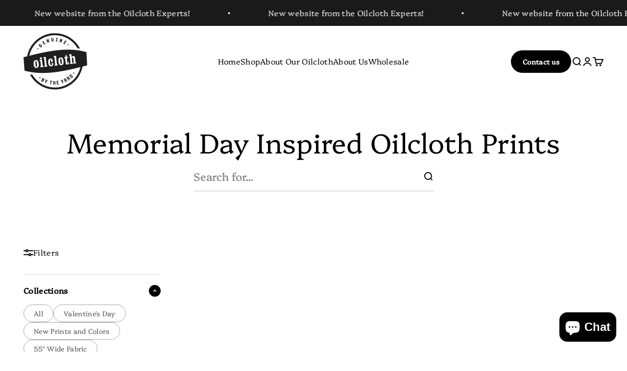

--- FILE ---
content_type: text/css
request_url: https://www.oilclothbytheyard.com/cdn/shop/t/9/assets/custom.css?v=95746841986906175321724616085
body_size: 236
content:
.header__wrapper{padding-top:15px;padding-bottom:15px}@media only screen and (max-width: 768px){.small--hide{display:none!important}.facets-summary{flex:50%}.sort-by-facet{flex:50%!important;display:inline-flex;width:50%}facet-sort-by.sort-by-facet{width:100%!important}.sort-by-facet{justify-content:left;gap:0ps;flex-shrink:0}facet-sort-by.sort-by-facet{display:none}}.v-stack.gap-2\.5.ds{display:flex;flex-wrap:wrap;gap:20px!important}a.link-faded.act{font-weight:600}.sort-by-facet a{display:flex;cursor:pointer;gap:8px}.product-card__figure img{height:100%;width:100%}.product-card__figure a{height:100%}.button,.btn{transition:.5s}.button:hover,.btn:hover{transform:scale(1.1)!important}ul.contents li a:after{border-bottom:2px solid;border-bottom-color:#000;bottom:0;content:"";display:block;left:0;position:absolute;right:100%;transition:right .5s}ul.contents li{position:relative}ul.contents li:hover a:after{border-bottom-color:#000;right:0}div#myDIV{background:#faf9f8;padding:20px}.testimonial{height:100%}.thumbnail-swatch{width:35px;height:35px;border-radius:100px}@media only screen and (min-width: 768px){div#myDIV a{border:1px solid grey;padding:6px 20px;border-radius:100px}}a.link-faded.act{font-weight:600;background:#55004d;color:#fff;border-color:#55004d!important}.v-stack.gap-2\.5.ds{gap:12px!important}.custom-marquee{display:flex;gap:20px}.custom-marquee{position:relative;max-width:100%}.custom-marquee .track{animation:marquee 20s linear infinite;flex:none}.custom-marquee .content{margin-left:40px}@keyframes marquee{0%{transform:translate(0)}to{transform:translate(-100%)}}@media only screen and (max-width: 768px){.custom-marquee .track{display:flex}.logo-list__image{max-width:115px!important}}section#shopify-section-template--22377176498473__logo_list_MyqNMC{overflow:hidden}@media only screen and (max-width: 768px){div#myDIV a{border:1px solid grey;padding:3px 15px;border-radius:100px}}fieldset.variant-picker__option.no-js\:hidden .variant-picker__option-info{display:none}.media-grid__item{height:auto}button.text-with-icon.group.justify-self-start{margin-left:auto}.sort-by-facet{margin:0}spa{text-align:center}spa:hover span{text-decoration:underline}facet-sort-by.sort-by-facet{display:none}[data-tooltip]:after{display:none!important}spa{text-align:center;font-size:11px;margin-right:11px;margin-bottom:10px;width:20%}[data-tooltip]{position:relative;margin:auto}:checked+spa label{font-weight:600;border:2px solid black}[data-tooltip]{border:2px solid white}.accordion__content .h-stack.wrap.gap-2{row-gap:25px!important}spa{margin-right:8px}div#myDIV{background:transparent;padding:0}div#myDIV a{font-size:14px}.accordion__content{padding:0}.accordion__content .h-stack.wrap.gap-2{row-gap:15px!important}span.sr-ony{line-height:100%;display:block;margin-top:7px;cursor:pointer}@media screen and (max-width: 1450px) and (min-width: 900px){.collection--filters-sidebar{--collection-sidebar-width: 280px !important}}@media only screen and (max-width: 768px){.feature-chart__product{place-content:normal}}.product-card__figure img{border:1px solid black!important}.media-with-text__media>*{border:1px solid black!important}
/*# sourceMappingURL=/cdn/shop/t/9/assets/custom.css.map?v=95746841986906175321724616085 */
